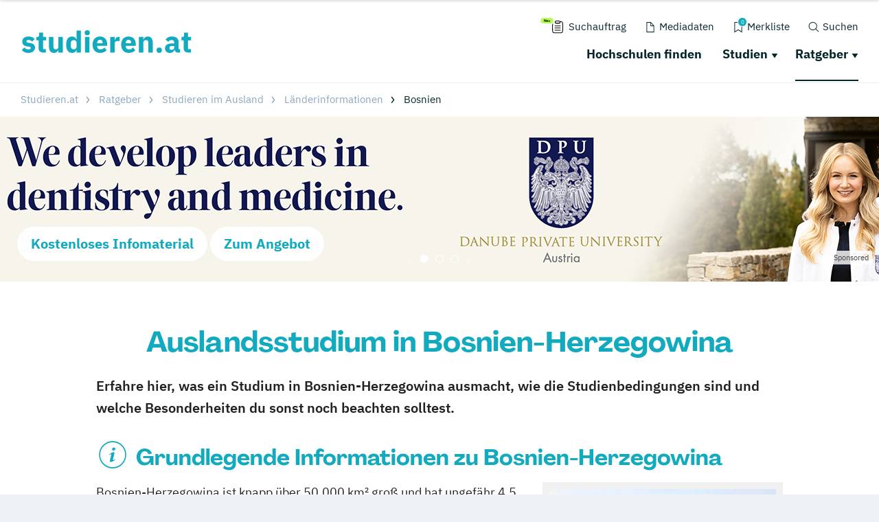

--- FILE ---
content_type: application/javascript; charset=utf-8
request_url: https://www.studieren.at/typo3conf/ext/drs_template/Resources/Public/js/78cd4e46af38e4c914a4.js
body_size: 786
content:
"use strict";(self.webpackChunkdm_das_richtige_studieren=self.webpackChunkdm_das_richtige_studieren||[]).push([[390],{2598:function(e,t,a){a.r(t);a.d(t,{Fancybox:function(){return d}});var n=a(8131),i=a(7495);a(5506);a(6957);var r=a(7891),o=r.disableBodyScroll,s=(r.enableBodyScroll,r.clearAllBodyScrollLocks),d=function(){console.info("Fancybox Loaded");var e=!1,t=function(){if(/iP(hone|od|ad)/.test(navigator.platform)){var e=navigator.appVersion.match(/OS (\d+)_(\d+)_?(\d+)?/);return[parseInt(e[1],10),parseInt(e[2],10)]}}();t&&11==t[0]&&(e=!0);$('a[rel^="lightbox"]').each((function(e,t){var a=$(t),n=a.find("img");(!a.attr("href")||a.attr("href").length<1)&&a.attr("href",n.attr("src"))}));$('[rel^="lightbox"]').fancybox({helpers:{overlay:{locked:!1},media:!0}});$(".lightbox.original-size").fancybox({fitToView:!1});$(".tipp-modal").each((function(t,a){var r=$(a);r.fancybox({closeBtn:!0,href:"#"+r.attr("data-target"),margin:0,padding:20,parent:"#all",wrapCSS:"drs-leadform-fb",helpers:{overlay:{locked:!1}},beforeShow:function(){e&&$("body").addClass("isFixed");try{var t=r.closest(".drs-studientipp"),a={tgm_studientipp_entity_name:t.data("entityName"),tgm_studientipp_entity_type:t.data("entityType"),tgm_studientipp_type:t.data("studientippType")};window.dataLayer&&window.dataLayer.push({event:"studientipp-open",hochschule:a.tgm_studientipp_entity_type+" - "+a.tgm_studientipp_entity_name});n.t.trackEvent("studientipp-open",a)}catch(e){}},afterShow:function(){try{var e=new i(".fancybox-inner",{scrollX:!1,scrollY:!0,mouseWheel:!0,scrollbars:!1});$(".fancybox-inner").addClass("iscroll-wrapper");setTimeout((function(){e.refresh()}),100);o($(".fancybox-wrap")[0])}catch(e){}},beforeClose:function(){s();$("body").hasClass("isFixed")&&$("body").removeClass("isFixed")}})}));$(".tipp-modal-close").click((function(){parent.jQuery.fancybox.close()}))}}}]);

--- FILE ---
content_type: image/svg+xml
request_url: https://www.studieren.at/typo3conf/ext/drs_template/Resources/Public/img/schriftlogos/studieren_at.svg
body_size: 1784
content:
<?xml version="1.0" encoding="UTF-8"?><svg id="Ebene_2" xmlns="http://www.w3.org/2000/svg" viewBox="0 0 121.78 16.29"><defs><style>.cls-1{fill:#12aabe;}</style></defs><g id="Ebene_1-2"><g><path class="cls-1" d="M4.73,16.29c-1.08,0-2-.17-2.74-.52-.74-.35-1.41-.85-1.99-1.49l1.86-1.88c.4,.44,.84,.79,1.33,1.05,.49,.26,1.04,.38,1.65,.38s1.06-.1,1.31-.29c.24-.19,.36-.45,.36-.78,0-.53-.38-.84-1.13-.94l-1.22-.15c-2.53-.31-3.79-1.47-3.79-3.47,0-.54,.1-1.04,.31-1.49,.21-.45,.5-.83,.88-1.16,.38-.32,.83-.57,1.37-.75s1.14-.27,1.81-.27c.58,0,1.1,.04,1.55,.12,.45,.08,.85,.19,1.2,.34,.35,.15,.67,.34,.96,.56,.29,.22,.58,.47,.87,.74l-1.82,1.86c-.36-.36-.76-.64-1.21-.84s-.91-.31-1.38-.31c-.54,0-.93,.08-1.16,.26-.23,.17-.34,.4-.34,.68,0,.3,.08,.53,.25,.7s.47,.28,.93,.35l1.26,.17c2.47,.33,3.7,1.46,3.7,3.38,0,.54-.11,1.04-.34,1.5-.23,.46-.55,.85-.97,1.19-.42,.34-.93,.6-1.52,.78s-1.25,.28-1.98,.28Z"/><path class="cls-1" d="M15.48,16.03c-1.1,0-1.93-.28-2.49-.83s-.85-1.37-.85-2.44V7.26h-1.58v-2.46h.79c.43,0,.72-.1,.88-.31s.24-.5,.24-.89V1.75h2.85v3.04h2.23v2.46h-2.23v6.31h2.05v2.46h-1.88Z"/><path class="cls-1" d="M26.37,14.15h-.11c-.1,.29-.23,.56-.4,.81s-.37,.49-.63,.68c-.26,.2-.56,.36-.91,.47-.35,.11-.75,.17-1.21,.17-1.16,0-2.03-.38-2.62-1.15-.59-.76-.89-1.86-.89-3.29V4.79h3.17v6.79c0,.68,.12,1.21,.36,1.58,.24,.37,.66,.56,1.24,.56,.24,0,.49-.04,.73-.11s.46-.17,.64-.31,.33-.3,.45-.5c.11-.2,.17-.44,.17-.71V4.79h3.17v11.24h-3.17v-1.88Z"/><path class="cls-1" d="M39.39,14.15h-.11c-.09,.3-.22,.58-.41,.85s-.41,.49-.67,.68c-.26,.19-.56,.34-.9,.45-.34,.11-.68,.16-1.04,.16-1.43,0-2.5-.5-3.23-1.51-.73-1.01-1.09-2.47-1.09-4.38s.36-3.37,1.09-4.37c.73-1,1.81-1.5,3.23-1.5,.73,0,1.37,.2,1.94,.6,.56,.4,.92,.91,1.08,1.54h.11V.19h3.17v15.84h-3.17v-1.88Zm-2.08-.43c.6,0,1.09-.15,1.49-.44,.39-.29,.59-.7,.59-1.21v-3.32c0-.51-.2-.92-.59-1.21-.39-.29-.89-.44-1.49-.44s-1.09,.21-1.49,.63-.59,.99-.59,1.7v1.95c0,.71,.2,1.28,.59,1.7s.89,.63,1.49,.63Z"/><path class="cls-1" d="M47.09,3.6c-.64,0-1.11-.15-1.4-.44-.29-.29-.44-.67-.44-1.12v-.47c0-.46,.15-.83,.44-1.12,.29-.29,.76-.44,1.4-.44s1.11,.15,1.4,.44c.29,.29,.44,.67,.44,1.12v.47c0,.46-.15,.83-.44,1.12s-.76,.44-1.4,.44Zm-1.58,1.2h3.17v11.24h-3.17V4.79Z"/><path class="cls-1" d="M56.32,16.29c-.86,0-1.62-.14-2.29-.42s-1.24-.67-1.7-1.18c-.46-.51-.81-1.12-1.05-1.85-.24-.73-.35-1.54-.35-2.44s.11-1.69,.34-2.41,.57-1.34,1.02-1.85c.45-.51,1-.91,1.66-1.19s1.41-.42,2.25-.42c.93,0,1.72,.16,2.39,.47,.66,.31,1.21,.74,1.63,1.26,.42,.53,.73,1.14,.92,1.83,.19,.69,.29,1.42,.29,2.17v.94h-7.21v.17c0,.74,.2,1.32,.6,1.75s1.03,.65,1.88,.65c.66,0,1.19-.13,1.61-.39s.8-.58,1.16-.94l1.58,1.97c-.5,.59-1.15,1.04-1.96,1.37-.81,.33-1.72,.49-2.75,.49Zm-.06-9.42c-.64,0-1.15,.21-1.51,.63-.36,.42-.54,.98-.54,1.68v.17h3.94v-.19c0-.69-.15-1.24-.46-1.66-.31-.42-.78-.63-1.42-.63Z"/><path class="cls-1" d="M63.66,16.03V4.79h3.17v2.44h.11c.06-.31,.16-.62,.3-.91,.14-.29,.33-.55,.57-.78,.23-.23,.52-.41,.85-.55,.33-.14,.71-.2,1.16-.2h.56v2.95h-.79c-.93,0-1.62,.12-2.07,.36-.45,.24-.67,.69-.67,1.35v6.57h-3.17Z"/><path class="cls-1" d="M76.89,16.29c-.86,0-1.62-.14-2.29-.42-.67-.28-1.24-.67-1.7-1.18s-.81-1.12-1.05-1.85-.35-1.54-.35-2.44,.11-1.69,.34-2.41,.57-1.34,1.02-1.85,1-.91,1.66-1.19,1.41-.42,2.25-.42c.93,0,1.72,.16,2.39,.47,.66,.31,1.21,.74,1.63,1.26,.42,.53,.73,1.14,.92,1.83,.19,.69,.29,1.42,.29,2.17v.94h-7.21v.17c0,.74,.2,1.32,.6,1.75,.4,.43,1.03,.65,1.88,.65,.66,0,1.19-.13,1.61-.39s.8-.58,1.16-.94l1.58,1.97c-.5,.59-1.15,1.04-1.96,1.37-.81,.33-1.72,.49-2.75,.49Zm-.06-9.42c-.64,0-1.15,.21-1.51,.63-.36,.42-.55,.98-.55,1.68v.17h3.94v-.19c0-.69-.15-1.24-.46-1.66-.31-.42-.78-.63-1.42-.63Z"/><path class="cls-1" d="M84.23,16.03V4.79h3.17v1.91h.13c.2-.58,.55-1.09,1.05-1.52,.5-.43,1.19-.64,2.08-.64,1.16,0,2.03,.38,2.62,1.16,.59,.77,.89,1.87,.89,3.3v7.04h-3.17v-6.79c0-.73-.11-1.27-.34-1.62-.23-.35-.64-.52-1.22-.52-.26,0-.51,.03-.75,.1-.24,.06-.46,.17-.65,.31-.19,.14-.35,.32-.46,.52s-.17,.45-.17,.72v7.28h-3.17Z"/><path class="cls-1" d="M98.83,16.27c-.64,0-1.12-.16-1.42-.48-.31-.32-.46-.73-.46-1.23v-.43c0-.5,.15-.91,.46-1.23,.31-.32,.78-.48,1.42-.48s1.12,.16,1.42,.48,.46,.73,.46,1.23v.43c0,.5-.15,.91-.46,1.23s-.78,.48-1.42,.48Z"/><path class="cls-1" d="M112.04,16.03c-.57,0-1.04-.18-1.42-.54-.38-.36-.62-.83-.72-1.43h-.13c-.17,.73-.55,1.28-1.13,1.66-.59,.38-1.31,.57-2.16,.57-1.13,0-1.99-.3-2.59-.9-.6-.6-.9-1.39-.9-2.37,0-1.18,.43-2.06,1.29-2.64,.86-.58,2.04-.86,3.52-.86h1.78v-.71c0-.54-.14-.97-.43-1.29s-.76-.48-1.43-.48c-.63,0-1.13,.14-1.5,.41-.37,.27-.68,.58-.92,.92l-1.88-1.68c.46-.67,1.03-1.2,1.72-1.58,.69-.38,1.63-.57,2.81-.57,1.6,0,2.8,.35,3.6,1.05,.8,.7,1.2,1.72,1.2,3.06v4.92h1.05v2.46h-1.76Zm-4.39-1.95c.53,0,.98-.11,1.36-.34,.38-.23,.57-.59,.57-1.1v-1.32h-1.54c-1.24,0-1.86,.42-1.86,1.25v.32c0,.41,.13,.71,.39,.9,.26,.19,.62,.29,1.09,.29Z"/><path class="cls-1" d="M119.72,16.03c-1.1,0-1.93-.28-2.49-.83s-.85-1.37-.85-2.44V7.26h-1.58v-2.46h.79c.43,0,.72-.1,.88-.31s.24-.5,.24-.89V1.75h2.85v3.04h2.23v2.46h-2.23v6.31h2.06v2.46h-1.88Z"/></g></g></svg>

--- FILE ---
content_type: application/javascript; charset=utf-8
request_url: https://www.studieren.at/typo3conf/ext/drs_template/Resources/Public/js/6825b5e5d8f9b562761b.js
body_size: 779
content:
"use strict";(self.webpackChunkdm_das_richtige_studieren=self.webpackChunkdm_das_richtige_studieren||[]).push([[199],{9563:function(e,t,r){r.r(t);r.d(t,{DRSSearchBar:function(){return a}});var s=r(133),i=r.n(s),n=(r(4149),"drs.events.navigation."),a=function(){function e(){var e=this;this.windowWidth=window.innerWidth;this.insertTemplate();window.addEventListener(n+"search-bar-show",(function(t){if(t.detail){var r,s;r=t.detail.triggerPosition.top;s=t.detail.triggerPosition.right-e.$searchBar.offsetWidth;e.$searchBar.style.setProperty("--drs-searchBar-offsetTop",r+"px");e.$searchBar.style.setProperty("--drs-searchBar-offsetLeft",s+"px")}e.$searchBar.classList.add("drs-search-bar--visible")}));window.addEventListener(n+"search-bar-hide",(function(){e.$searchBar.classList.remove("drs-search-bar--visible")}));window.addEventListener("resize",(function(e){}));this.$closeButtons.forEach((function(t,r){t.addEventListener("click",(function(t){e.hideSearchBar()}))}))}e.prototype.onResize=function(){var e=this;clearTimeout(this.resizeTimeout);this.resizeTimeout=setTimeout((function(){if(window.innerWidth!=e.windowWidth){e.windowWidth=window.innerWidth;e.hideSearchBar()}}),250)};e.prototype.hideSearchBar=function(){this.$searchBar.classList.remove("drs-search-bar--visible");window.dispatchEvent(new CustomEvent(n+"searchBarCloseClick",{}))};e.prototype.insertTemplate=function(){if(!this.$searchBar){document.querySelector(".drs-header__overlay").insertAdjacentHTML("afterend",i());this.$searchBar=document.querySelector(".drs-search-bar");this.$closeButtons=this.$searchBar.querySelectorAll(".drs-search-bar__reset-button")}};return e}()},133:function(e){e.exports='<div class="drs-search-bar"> <form action="/suchen/"> <div class="drs-search-bar__inner"> <h3 class="drs-search-bar__title">Wonach suchst Du?</h3> <input class="drs-search-bar__text-field" name="tx_drshochschulen_suchen[q]" autocomplete="off" type="search" placeholder="Gib einen Suchbegriff ein ..."> <button type="submit" class="drs-search-bar__search-button drs-button expand"><span>Jetzt finden</span></button> <button type="reset" class="drs-search-bar__reset-button drs-button drs-button--is-outline expand"><span>Cancel</span></button> </div> </form> </div> '}}]);